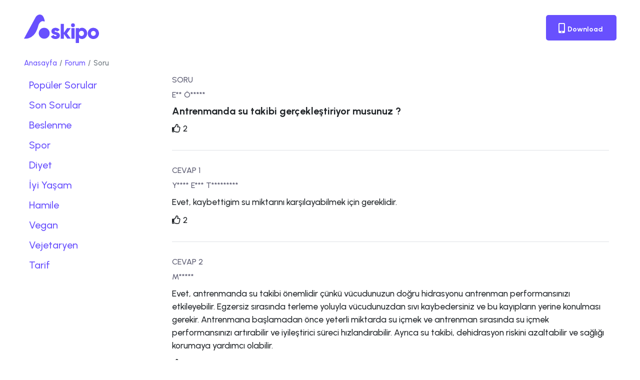

--- FILE ---
content_type: text/html; charset=utf-8
request_url: https://www.askipo.com/antrenmanda-su-takibi-gerceklestiriyor-musunuz
body_size: 2918
content:
<!DOCTYPE html><html lang=tr><head><meta charset=UTF-8><meta http-equiv=X-UA-Compatible content="IE=edge"><meta name=viewport content="width=device-width, initial-scale=1.0"><title>Antrenmanda su takibi gerçekleştiriyor musunuz ? - Askipo</title><meta name=description content="'Antrenmanda su takibi gerçekleştiriyor musunuz ? ' sorusunun cevabı Askipo'da"><link rel=amphtml href=https://www.askipo.com/amp/antrenmanda-su-takibi-gerceklestiriyor-musunuz><link rel=preconnect href=https://fonts.googleapis.com><link rel=preconnect href=https://fonts.gstatic.com crossorigin><link rel=apple-touch-icon sizes=57x57 href=/apple-icon-57x57.png><link rel=apple-touch-icon sizes=60x60 href=/apple-icon-60x60.png><link rel=apple-touch-icon sizes=72x72 href=/apple-icon-72x72.png><link rel=apple-touch-icon sizes=76x76 href=/apple-icon-76x76.png><link rel=apple-touch-icon sizes=114x114 href=/apple-icon-114x114.png><link rel=apple-touch-icon sizes=120x120 href=/apple-icon-120x120.png><link rel=apple-touch-icon sizes=144x144 href=/apple-icon-144x144.png><link rel=apple-touch-icon sizes=152x152 href=/apple-icon-152x152.png><link rel=apple-touch-icon sizes=180x180 href=/apple-icon-180x180.png><link rel=icon type=image/png sizes=192x192 href=/android-icon-192x192.png><link rel=icon type=image/png sizes=32x32 href=/favicon-32x32.png><link rel=icon type=image/png sizes=96x96 href=/favicon-96x96.png><link rel=icon type=image/png sizes=16x16 href=/favicon-16x16.png><link rel=manifest href=/manifest.json><meta name=msapplication-TileColor content=#ffffff><meta name=msapplication-TileImage content=/ms-icon-144x144.png><meta name=theme-color content=#ffffff><link rel=canonical href=https://www.askipo.com/antrenmanda-su-takibi-gerceklestiriyor-musunuz><meta property=og:url content=https://www.askipo.com/antrenmanda-su-takibi-gerceklestiriyor-musunuz><meta property=og:title content="Antrenmanda su takibi gerçekleştiriyor musunuz ?  - Askipo"><meta property=og:description content="'Antrenmanda su takibi gerçekleştiriyor musunuz ? ' sorusunun cevabı Askipo'da"><meta property=og:image content=https://www.askipo.com/assets/images/ogimage/askipo-og.jpeg><meta property=og:type content=website><meta property=fb:app_id content=538005476898494><meta name=twitter:card content=summary><meta name=twitter:site content=@askipoapp><meta name=twitter:creator content=@webbilircom><meta name=apple-itunes-app content="app-id=1492793493"><meta name=robots content="noindex, nofollow"><script src="/cdn-cgi/scripts/7d0fa10a/cloudflare-static/rocket-loader.min.js" data-cf-settings="3ffcab3814c4a59c9ccf9fdb-|49"></script><link rel=preload href="https://fonts.googleapis.com/css2?family=Urbanist:wght@500;600;700&amp;display=swap" as=style onload="this.onload=null;this.rel='stylesheet'"><noscript><link href="https://fonts.googleapis.com/css2?family=Urbanist:wght@500;600;700&amp;display=swap" rel=stylesheet></noscript><link defer rel=stylesheet href=/assets/css/forum.min.css><script type="3ffcab3814c4a59c9ccf9fdb-text/javascript">(function(w,d,s,l,i){w[l]=w[l]||[];w[l].push({'gtm.start':new Date().getTime(),event:'gtm.js'});var f=d.getElementsByTagName(s)[0],j=d.createElement(s),dl=l!='dataLayer'?'&l='+l:'';j.async=true;j.src='https://www.googletagmanager.com/gtm.js?id='+i+dl;f.parentNode.insertBefore(j,f);})(window,document,'script','dataLayer','GTM-WG6XTKX');</script></head><body><noscript> <iframe src="https://www.googletagmanager.com/ns.html?id=GTM-WG6XTKX" height=0 width=0 style=display:none;visibility:hidden></iframe> </noscript> <div class="navigation scrolled"> <div class=navigation-wrapper> <div class=container> <div class=navigation-inner> <div class=navigation-logo> <a href="/"> <img src=/assets/images/logo.svg width=150 height=75 class=logo alt="Askipo logo"> </a> </div> <div class=navigation-menu> <div class=mobile-header> <div class=logo> <a href="/"> <img src=/assets/images/logo.svg alt="askipo logo"> </a> </div> <ul><li class=close-button> <i class="fas fa-times"></i> </li></ul> </div> <ul class=parent><li class="d-none d-lg-block"> <a data-bs-toggle=modal data-bs-target=#downloadModal class="button button-violet button-navigation"> <span><i class="fas fa-mobile-alt"></i> Download</span> </a> </li></ul> </div> <div class=navigation-bar> <div></div> <div></div> <div></div> </div> </div> <nav aria-label=breadcrumb> <ol class=breadcrumb><li class=breadcrumb-item><a href="/">Anasayfa</a></li> <li class=breadcrumb-item><a href=/populer-sorular>Forum</a></li> <li class="breadcrumb-item active" aria-current=page>Soru</li></ol> </nav> </div> </div> </div> <div class=wrapper> <div class=container> <div class=row> <div class=row> <div class="col-lg-2 col-sm-12"> <ul class="nav nav-pills flex-column d-none d-sm-block"><li class=nav-item> <a class="nav-link fs-2 c-grey-2" href=/populer-sorular>Popüler Sorular</a> </li> <li class=nav-item> <a class="nav-link fs-2 c-grey-2" href=/son-sorular>Son Sorular</a> </li> <li class=nav-item> <a class="nav-link fs-2 c-grey-2" href=/beslenme-ile-ilgili-sorular>Beslenme</a> </li> <li class=nav-item> <a class="nav-link fs-2 c-grey-2" href=/spor-ile-ilgili-sorular>Spor</a> </li> <li class=nav-item> <a class="nav-link fs-2 c-grey-2" href=/diyet-ile-ilgili-sorular>Diyet</a> </li> <li class=nav-item> <a class="nav-link fs-2 c-grey-2" href=/iyi-yasam-ile-ilgili-sorular>İyi Yaşam</a> </li> <li class=nav-item> <a class="nav-link fs-2 c-grey-2" href=/hamile-ile-ilgili-sorular>Hamile</a> </li> <li class=nav-item> <a class="nav-link fs-2 c-grey-2" href=/vegan-ile-ilgili-sorular>Vegan</a> </li> <li class=nav-item> <a class="nav-link fs-2 c-grey-2" href=/vejetaryen-ile-ilgili-sorular>Vejetaryen</a> </li> <li class=nav-item> <a class="nav-link fs-2 c-grey-2" href=/tarif-ile-ilgili-sorular>Tarif</a> </li></ul> </div> <div class="offset-lg-1 col-lg-9 col-12"> <div> <p>SORU</p> <p class=card-text>E** Ö*****</p> <h1 class=fs-2>Antrenmanda su takibi gerçekleştiriyor musunuz ? </h1> <div class="fs-3 mt-3"> <i class="far fa-thumbs-up"></i> 2 </div> </div> <div class="mt-5 pt-5 border-top" id=1> <p>CEVAP 1</p> <p class=card-text>Y**** E*** T*********</p> <h3 class="fs-3 lh-base fw-normal">Evet, kaybettigim su miktarını karşılayabilmek için gereklidir.</h3> <div class="fs-3 mt-3"> <i class="far fa-thumbs-up"></i> 2 </div> </div> <div class="mt-5 pt-5 border-top" id=2047> <p>CEVAP 2</p> <p class=card-text>M*****</p> <h3 class="fs-3 lh-base fw-normal">Evet, antrenmanda su takibi önemlidir çünkü vücudunuzun doğru hidrasyonu antrenman performansınızı etkileyebilir. Egzersiz sırasında terleme yoluyla vücudunuzdan sıvı kaybedersiniz ve bu kayıpların yerine konulması gerekir. Antrenmana başlamadan önce yeterli miktarda su içmek ve antrenman sırasında su içmek performansınızı artırabilir ve iyileştirici süreci hızlandırabilir. Ayrıca su takibi, dehidrasyon riskini azaltabilir ve sağlığı korumaya yardımcı olabilir.</h3> <div class="fs-3 mt-3"> <i class="far fa-thumbs-up"></i> 0 </div> </div> </div> </div> </div> </div> </div> <footer class=wrapper> <div class=container> <div class="text-center m-5"> <img src=/assets/images/logo_band_colored@1x.png width=429 height=32 class=img-fluid alt="Güvenli Ödeme Sistemleri Askipo'da'"> </div> </div> </footer> <div class="modal fade" id=downloadModal tabindex=-1 aria-labelledby=downloadModalLabel aria-hidden=true> <div class="modal-dialog modal-sm"> <div class=modal-content> <div class=modal-header> <h5 class=modal-title id=downloadModalLabel>Scan the QR code to download Askipo.</h5> <button type=button class=btn-close data-bs-dismiss=modal aria-label=Close></button> </div> <div class="modal-body p-5"> <img src=/assets/images/qr-code.png class=img-fluid> </div> </div> </div> </div><script data-cfasync=false src="/assets/js/prod/standard-prod.min.js?v=ccOcWC477MEmJ9pv48Dg06Z9sn1z-2EFuwx_IbqJjNc"></script><script type=application/ld+json>{"@context":"https://schema.org","@type":"BreadcrumbList","itemListElement":[{"@type":"ListItem","position":1,"name":"Anasayfa","item":"https://www.askipo.com"},{"@type":"ListItem","position":2,"name":"Forum","item":"https://www.askipo.com/populer-sorular"},{"@type":"ListItem","position":3,"name":"Soru"}]}</script><script type=application/ld+json>{"@context":"https://schema.org","@type":"QAPage","mainEntity":{"@type":"Question","name":"Antrenmanda su takibi gerçekleştiriyor musunuz ? ","answerCount":2,"upvoteCount":2,"acceptedAnswer":[{"@type":"Answer","text":"Evet, kaybettigim su miktarını karşılayabilmek için gereklidir.","upvoteCount":2,"url":"https://www.askipo.com/antrenmanda-su-takibi-gerceklestiriyor-musunuz#1"},{"@type":"Answer","text":"Evet, antrenmanda su takibi önemlidir çünkü vücudunuzun doğru hidrasyonu antrenman performansınızı etkileyebilir. Egzersiz sırasında terleme yoluyla vücudunuzdan sıvı kaybedersiniz ve bu kayıpların yerine konulması gerekir. Antrenmana başlamadan önce yeterli miktarda su içmek ve antrenman sırasında su içmek performansınızı artırabilir ve iyileştirici süreci hızlandırabilir. Ayrıca su takibi, dehidrasyon riskini azaltabilir ve sağlığı korumaya yardımcı olabilir.","upvoteCount":0,"url":"https://www.askipo.com/antrenmanda-su-takibi-gerceklestiriyor-musunuz#2047"}]}}</script><script src="/cdn-cgi/scripts/7d0fa10a/cloudflare-static/rocket-loader.min.js" data-cf-settings="3ffcab3814c4a59c9ccf9fdb-|49" defer></script><script defer src="https://static.cloudflareinsights.com/beacon.min.js/vcd15cbe7772f49c399c6a5babf22c1241717689176015" integrity="sha512-ZpsOmlRQV6y907TI0dKBHq9Md29nnaEIPlkf84rnaERnq6zvWvPUqr2ft8M1aS28oN72PdrCzSjY4U6VaAw1EQ==" data-cf-beacon='{"version":"2024.11.0","token":"e7430a920d94477fa16202f71e2fa949","r":1,"server_timing":{"name":{"cfCacheStatus":true,"cfEdge":true,"cfExtPri":true,"cfL4":true,"cfOrigin":true,"cfSpeedBrain":true},"location_startswith":null}}' crossorigin="anonymous"></script>
</body></html>

--- FILE ---
content_type: text/css
request_url: https://www.askipo.com/assets/css/forum.min.css
body_size: 3183
content:
@import'/assets/css/bootstrap.min.css';@import'/assets/css/glightbox.min.css';@import'/assets/css/all.min.css';@import'/assets/css/cookieconsent.css';:root{--color-dark:#2c2c4b;--color-dark-1:#353555;--color-dark-2:#333353;--color-blue:#279adb;--color-blue-rgba-8:rgba(53,204,255,.8);--color-purple:#35297f;--color-purple-light:#d2cbff;--color-violet:#6850fe;--color-grey:#5b5b71;--color-grey-1:#e1e1ec;--color-grey-2:#9797ad;--color-grey-3:#9797a6;--color-grey-4:#808093;--color-grey-5:#f1f3f7;--color-grey-6:#707577;--color-light:#f4f5f9;--color-linkedin:#0e76a8;--color-whatsapp:#25d366;--color-twitter:#1da1f2;--color-facebook:#4267b2;--color-red:#eb5d29;--color-yellow:yellow;--color-online:#7cbe74;--color-individual:#6850fe;--color-couple:rgba(104,80,254,.7);--color-teen:rgba(104,80,254,.4);}.c-white{color:#fff;}.c-individual{color:var(--color-individual);}.c-teen{color:var(--color-teen);}.c-couple{color:var(--color-couple);}.c-grey-1{color:var(--color-grey-1);}.c-grey-2{color:var(--color-grey-2);}.c-dark{color:var(--color-dark);}.c-red{color:var(--color-red);}.c-yellow{color:var(--color-yellow);}.c-violet{color:var(--color-violet);}.c-blue{color:var(--color-blue);}.c-purple{color:var(--color-purple);}.c-grey{color:var(--color-grey);}.c-grey-3{color:var(--color-grey-3);}.c-grey-4{color:var(--color-grey-4);}.c-online{color:var(--color-online);}.bg-red{background-color:var(--color-red);}.bg-red-rgba-8{background-color:var(--color-red-rgba-8);}.bg-individual{background-color:var(--color-individual);}.bg-teen{background-color:var(--color-teen);}.bg-couple{background-color:var(--color-couple);}.bg-light{background-color:var(--color-light);}.bg-dark{background-color:var(--color-dark);}.bg-dark-1{background-color:var(--color-dark-1);}.bg-purple{background-color:var(--color-purple);}.bg-purple-light{background-color:var(--color-purple-light);}.bg-violet{background-color:var(--color-violet);}.bg-online{background-color:var(--color-online);}.bg-blue{background-color:var(--color-blue);}.bg-blue-rgba-8{background-color:var(--color-blue-rgba-8);}.bg-grey{background-color:var(--color-grey);}.bg-grey-1{background-color:var(--color-grey-1);}.bg-grey-5{background-color:var(--color-grey-5);}*,*::before,*::after{margin:0;padding:0;box-sizing:inherit;}html{font-size:62.5%;overflow-x:hidden;margin-top:0;padding:0;}@media(max-width:991px){html{font-size:58.5%;}}@media(max-width:800px){html{font-size:56.5%;}}@media(max-width:767px){html{font-size:53.5%;}}@media(max-width:600px){html{font-size:51.5%;}}body{font-family:"Urbanist",sans-serif;box-sizing:border-box;overflow-x:hidden;}@media(min-width:1400px){.container,.container-lg,.container-md,.container-sm,.container-xl,.container-xxl{max-width:unset;}}@media(min-width:1200px){.container,.container-lg,.container-md,.container-sm,.container-xl{max-width:1200px;}}@media(max-width:1200px){.container,.container-fluid,.container-lg,.container-md,.container-sm,.container-xl,.container-xxl{padding-right:20px;padding-left:20px;}}h1{font-size:6rem;font-weight:700;}@media(max-width:991px){h1{font-size:5rem;}}h1 span{color:var(--color-violet);}h2{font-size:4rem;font-weight:600;}h2 span{color:var(--color-violet);}h3{font-size:2rem;font-weight:700;line-height:3rem;}h4{font-size:1.8rem;font-weight:500;line-height:2.2rem;}h5{font-size:1.4rem;font-weight:600;line-height:2rem;}h6{font-size:1.2rem;font-weight:500;}p{font-size:1.6rem;font-weight:500;line-height:2rem;color:var(--color-grey);}.text-askipo ul,.text-askipo ol{font-size:1.9rem;font-weight:500;line-height:2.2rem;color:var(--color-grey);margin-left:1.6rem;margin-bottom:1rem;}.text-askipo li{margin-bottom:.5rem;}.text-askipo h2{font-size:2.1rem;}.text-askipo h3{font-weight:600;}.text-askipo h2,.text-askipo h3,.text-askipo h4,.text-askipo h5,.text-askipo h6{margin-bottom:.5rem!important;}.text-askipo img{max-width:100%;}.text-askipo p{font-size:1.9rem!important;line-height:2.2rem!important;}a{text-decoration:none;color:var(--color-violet);}a:hover{color:var(--color-purple);}.nav-link{color:var(--color-violet);}.progress-bar{background-color:var(--color-violet);}ul{padding:0;margin:0;}.navigation-wrapper{width:100%;position:fixed;top:3rem;left:0;z-index:500;-webkit-transition:all .25s ease-out 0s;-moz-transition:all .25s ease-out 0s;-o-transition:all .25s ease-out 0s;transition:all .25s ease-out 0s;}.navigation-inner{width:100%;display:flex;justify-content:space-between;align-items:center;background-color:transparent;padding:0;-webkit-transition:all .25s ease-out 0s;-moz-transition:all .25s ease-out 0s;-o-transition:all .25s ease-out 0s;transition:all .25s ease-out 0s;}.navigation-inner img.logo{width:150px;outline:0;}@media(max-width:730px){.navigation-inner img.logo{width:100px;outline:0;}}.navigation-menu .parent{margin:0;display:flex;align-items:center;}.navigation-menu .parent>li{list-style:none;position:relative;}.navigation-menu .parent>li>a:not(.button){position:relative;z-index:50;}.navigation-menu .parent>li>a:not(.button)>span{font-size:1.6rem;font-weight:700;color:var(--color-grey);}.navigation-menu .parent>li+li{margin-left:4.5rem;}.navigation-menu .parent>li::after{content:"";position:absolute;top:0;left:0;width:100%;height:8rem;z-index:1;}.navigation-menu .parent>li .child{position:absolute;top:8rem;opacity:0;visibility:hidden;min-width:25rem;background-color:#fff;box-shadow:0 1px 20px 0 rgba(0,0,0,.1);-webkit-transition:all .25s ease-out 0s;-moz-transition:all .25s ease-out 0s;-o-transition:all .25s ease-out 0s;transition:all .25s ease-out 0s;padding:.3rem;}.navigation-menu .parent>li .child ul{background-color:#fff;padding:1rem 4rem 1rem 2rem;}.navigation-menu .parent>li .child li{list-style:none;}.navigation-menu .parent>li .child li a{display:block;padding:1.5rem 0 1.5rem 2rem;-webkit-transition:all .25s ease-out 0s;-moz-transition:all .25s ease-out 0s;-o-transition:all .25s ease-out 0s;transition:all .25s ease-out 0s;}.navigation-menu .parent>li .child li a span{font-size:1.5rem;color:var(--color-grey);-webkit-transition:all .25s ease-out 0s;-moz-transition:all .25s ease-out 0s;-o-transition:all .25s ease-out 0s;transition:all .25s ease-out 0s;}.navigation-menu .parent>li .child li a span::before{background-color:#fff;}.navigation-menu .parent>li .child li a:hover{background-color:#fff;}.navigation-menu .parent>li .child li a:hover span{color:var(--color-dark);}.navigation-menu .parent>li:hover .child{top:4rem;opacity:1;visibility:visible;}.navigation-menu .mobile-header{display:none;justify-content:space-between;align-items:center;padding:0 30px 0 40px;margin:21px 0 24px 0;}.navigation-menu .mobile-header ul{list-style:none;margin:0;}.navigation-menu .mobile-header ul li{display:inline-flex;justify-content:center;align-items:center;cursor:pointer;width:35px;height:35px;background-color:#fff;}.navigation-menu .mobile-header ul li i{font-size:14px;}.navigation-menu .mobile-header ul li:nth-child(n+2){margin-left:.5rem;}.navigation-menu .background-pattern{display:none;}@media(max-width:1199px){.navigation-menu{position:absolute;top:-3rem;left:-100%;width:100%;height:100vh;background-color:#fff;-webkit-transition:all .25s ease-out 0s;-moz-transition:all .25s ease-out 0s;-o-transition:all .25s ease-out 0s;transition:all .25s ease-out 0s;}.navigation-menu .close-button{display:none;position:relative;z-index:2;}.navigation-menu .mobile-header{display:flex;position:relative;z-index:2;}.navigation-menu .tagline{display:block;}.navigation-menu .background-pattern{display:block;top:0;left:0;width:100%;}.navigation-menu .parent{display:block;}.navigation-menu .parent li{display:block;}.navigation-menu .parent li::after{display:none;}.navigation-menu .parent li>a:not(.button){display:block;}.navigation-menu .parent li>a:not(.button)>span{display:block;color:var(--color-grey);width:100%;padding:15px 40px;font-size:20px;font-weight:500;}.navigation-menu .parent li span::before{display:none;}.navigation-menu .parent li.main-search{display:none;}.navigation-menu .parent li.has-child a{position:relative;}.navigation-menu .parent li.has-child a::after{content:"";font-family:"Font Awesome 5 Free";font-size:20px;font-weight:900;color:#fff;position:absolute;top:50%;right:40px;transform:translateY(-50%);-webkit-transition:all .25s ease-out 0s;-moz-transition:all .25s ease-out 0s;-o-transition:all .25s ease-out 0s;transition:all .25s ease-out 0s;}.navigation-menu .parent li.has-child .child{box-shadow:none;-webkit-box-shadow:none;-moz-box-shadow:none;border:0;border-radius:0;z-index:2;}.navigation-menu .parent li.has-child .child ul{border-radius:0;}.navigation-menu .parent li.has-child .child a::after{content:"";}.navigation-menu .parent li .child{position:relative;top:0!important;opacity:1!important;visibility:visible;display:none;padding:0;background-color:#fff;}.navigation-menu .parent li .child li a{padding:0;}.navigation-menu .parent li .child li a span{display:inline-block;color:var(--color-grey);font-size:20px;font-weight:500;padding:11.5px 40px;}.navigation-menu .parent li .child li:first-child{padding-top:5.75px;}.navigation-menu .parent li .child li:last-child{padding-bottom:5.75px;}.navigation-menu .parent li+li{margin-left:0;}.navigation-menu .parent li.has-child.dropped>a::after{transform:translateY(-50%) rotate(180deg);}}@media(max-width:350px){.navigation-menu .mobile-header{flex-direction:column;}.navigation-menu .mobile-header ul{margin-top:3rem;}}@media(min-width:992px){.navigation-menu .has-child .child{position:absolute!important;max-height:initial!important;-webkit-transition:all .25s ease!important;-moz-transition:all .25s ease!important;-o-transition:all .25s ease!important;transition:all .25s ease!important;}}.navigation.scrolled .navigation-wrapper{top:0;background-color:#fff;}.navigation.scrolled .navigation-inner{padding:2rem 0;}@media(max-width:991px){.navigation.scrolled .navigation-inner{padding:1rem 0;}}.navigation.scrolled .navigation-menu .parent li:hover .child{top:6.7rem;}@media(max-width:991px){.navigation.scrolled .navigation-menu{top:0;}}.navigation-bar{width:4rem;height:16px;display:none;flex-direction:column;justify-content:space-between;cursor:pointer;-webkit-transition:all .25s ease-out 0s;-moz-transition:all .25s ease-out 0s;-o-transition:all .25s ease-out 0s;transition:all .25s ease-out 0s;}.navigation-bar div{display:block;width:100%;height:2px;background-color:var(--color-dark);}@media(max-width:1199px){.navigation-bar{display:flex;}}.navigation-1:not(.scrolled) .navigation-logo{position:relative;height:3.3rem;}.navigation-1:not(.scrolled) .navigation-logo a{position:absolute;-webkit-transition:all .25s ease-out 0s;-moz-transition:all .25s ease-out 0s;-o-transition:all .25s ease-out 0s;transition:all .25s ease-out 0s;}.navigation-1:not(.scrolled) .navigation-logo .logo{opacity:0;visibility:none;}.navigation-1:not(.scrolled) span::before{background-color:#fff;}.navigation-1:not(.scrolled) .navigation-menu .parent>li>a>span{color:#fff;}.navigation-1:not(.scrolled) .navigation-bar div{background-color:#fff;}.navigation-1.scrolled .navigation-logo .logo{opacity:1;visibility:visible;}.navigation-1.scrolled .navigation-logo .logo-white{opacity:0;visibility:hidden;}.navigation.shown .navigation-menu{top:-3rem;left:0;}@media(max-width:991px){.navigation.shown.scrolled .navigation-menu{top:0;}}@media(max-width:1199px){.navigation-inner{top:8rem;align-items:center;padding:0 2rem 0 2rem;}.navigation-inner .search{display:block;}.navigation .social{display:flex;}}@media(max-width:730px){.navigation-inner{top:5rem;}}.link-underline>span{position:relative;-webkit-transition:all .25s ease-out 0s;-moz-transition:all .25s ease-out 0s;-o-transition:all .25s ease-out 0s;transition:all .25s ease-out 0s;}.link-underline>span::before{content:"";display:block;position:absolute;left:0;right:0;bottom:-.25rem;height:.1rem;background-color:#fff;transform-origin:right center;transform:scale(0,1);transition:transform .3s ease;}.link-underline:hover{color:unset;}.link-underline:hover>span{text-decoration:none;}.link-underline:hover>span::before{transform-origin:left center;transform:scale(1,1);}.link-underline-1>span::before{background-color:var(--color-grey);}.button{text-decoration:none;position:relative;overflow:hidden;display:inline-block;border:0;background-color:transparent;text-align:center;padding:1.9rem 6.5rem 1.6rem;border-radius:5px;}.button-small2{padding:1.5rem;}.button-small{padding:1rem 4rem;}.button-extra-small{padding:1rem;min-width:150px;}.button-white-extra-small{padding:0;}.button-white-extra-small span{color:var(--color-violet);}.button::before,.button::after{content:"";position:absolute;left:0;width:100%;height:100%;-webkit-transition:all .25s ease-out 0s;-moz-transition:all .25s ease-out 0s;-o-transition:all .25s ease-out 0s;transition:all .25s ease-out 0s;z-index:1;}.button::before{top:0;}.button::after{top:100%;}.button span{position:relative;z-index:2;font-size:1.6rem;font-weight:700;-webkit-transition:all .25s ease-out 0s;-moz-transition:all .25s ease-out 0s;-o-transition:all .25s ease-out 0s;transition:all .25s ease-out 0s;}.button span i{font-size:2rem;position:relative;top:1px;left:-2px;}.button:hover::before{top:-100%;}.button:hover::after{top:0;}.button-full-width{width:100%;padding-left:0;padding-right:0;}.button-facebook span{color:#fff;}.button-facebook::before{background-color:var(--color-facebook);}.button-facebook::after{background-color:var(--color-dark);}.button-facebook-hover-white:hover span{color:var(--color-dark);}.button-facebook-hover-white::after{background-color:var(--color-light);}.button-linkedin span{color:#fff;}.button-linkedin::before{background-color:var(--color-linkedin);}.button-linkedin::after{background-color:var(--color-dark);}.button-linkedin-hover-white:hover span{color:var(--color-dark);}.button-linkedin-hover-white::after{background-color:var(--color-light);}.button-whatsapp span{color:#fff;}.button-whatsapp::before{background-color:var(--color-whatsapp);}.button-whatsapp::after{background-color:var(--color-dark);}.button-whatsapp-hover-white:hover span{color:var(--color-dark);}.button-whatsapp-hover-white::after{background-color:var(--color-light);}.button-twitter span{color:#fff;}.button-twitter::before{background-color:var(--color-twitter);}.button-twitter::after{background-color:var(--color-dark);}.button-twitter-hover-white:hover span{color:var(--color-dark);}.button-twitter-hover-white::after{background-color:var(--color-light);}.button-violet span{color:#fff;}.button-violet::before{background-color:var(--color-violet);}.button-violet::after{background-color:var(--color-purple);}.button-violet-hover-white:hover span{color:var(--color-dark);}.button-violet-hover-white::after{background-color:var(--color-light);}.button-light span{color:var(--color-grey);}.button-light::before{background-color:var(--color-light);}.button-light::after{background-color:var(--color-violet);}.button-light:hover span{color:#fff;}.button-white-small{text-align:left;padding:1rem;min-width:160px;}.button-white-small span{color:var(--color-grey);font-size:1.3rem;font-weight:500;}.button-white-small::before{background-color:#fff;}.button-white-small::after{background-color:var(--color-violet);}.button-white-small:hover span{color:#fff;}.button-dark span{color:#fff;}.button-dark::before{background-color:var(--color-dark-2);}.button-dark::after{background-color:var(--color-blue);}.button-dark:hover span{color:#fff;}.button-purple span{color:#fff;}.button-purple::before{background-color:var(--color-purple);}.button-purple::after{background-color:var(--color-dark);}.button-purple-hover-white:hover span{color:var(--color-dark);}.button-purple-hover-white::after{background-color:var(--color-light);}.button-navigation{padding:1.6rem 2.7rem 1.2rem 2.7rem;position:relative;z-index:2;}.button-navigation span{font-size:1.4rem;}@media(max-width:1199px){.button-navigation{display:block;margin:3rem auto 0 auto;width:70%;padding:2.2rem 2.7rem 1.8rem 2.7rem;}}.button-group{margin-top:-.7rem;margin-right:-.7rem;}.button-group .button{margin-top:.7rem;margin-right:.7rem;}.button-group-center{display:flex;justify-content:center;flex-wrap:wrap;}.button-whatsapp-bottom-15{position:fixed;right:15px;z-index:1000;bottom:15px;}.button-whatsapp-bottom-60{position:fixed;right:15px;z-index:1000;bottom:60px;}.button-whatsapp-bottom-90{position:fixed;right:15px;z-index:1000;bottom:90px;}.button-pulse{box-shadow:0 0 0 0 rgba(88,120,243,.4);-moz-animation:pulse 3s infinite;-webkit-animation:pulse 3s infinite;animation:pulse 3s infinite;margin:0 8.3%;border-radius:10px;}@keyframes pulse{0%{box-shadow:0 0 0 0 #5878f3;}70%{box-shadow:0 0 0 20px rgba(88,120,243,0);}100%{box-shadow:0 0 0 50px rgba(88,120,243,0);}}.breadcrumb{font-size:1.5rem;color:var(--color-grey-1);}.breadcrumb a{color:var(--color-violet);}@media(max-width:991px){.breadcrumb{font-size:1.2rem;}}.wrapper{padding:15rem 0 0 0;}.wrapper h1{font-size:3rem;}.wrapper h2{margin-bottom:5rem;}.wrapper-appointment{padding:5rem 0 0 0;}.width-4{max-width:4rem;}.width-5{max-width:5rem;}.width-15{width:15%;}.width-25{width:25%;}.width-30{width:30%;}.width-50{width:50%;}.width-75{width:75%;}.width-100{width:100%;}.min-width-px-100{min-width:100px;}.height-5{height:5rem;}.nav-pills .nav-link.active{background-color:var(--color-violet);}.relative{position:relative!important;}.absolute{position:absolute!important;z-index:9999;}.display-none{display:none;}.modal-title{font-size:1.5rem;}.validate-error{color:var(--color-red);}.p-6{padding:6rem;}.carousel{overflow:hidden;}@media(max-width:991px){.text-mobile-center{text-align:center;}}.card{border-radius:5px!important;}.card h3{font-weight:normal;font-size:18px;line-height:20px;}.card img{border-radius:5px!important;}a.card-footer:hover{color:var(--color-purple-light);}.video-container{position:relative;padding-bottom:56.25%;height:0;overflow:hidden;max-width:100%;margin-bottom:1rem!important;margin-top:1rem!important;}.video-container iframe{position:absolute;top:0;left:0;width:100%;height:100%;border:0;}.mobile-bottom-nav{position:fixed;bottom:0;left:0;right:0;z-index:1000;display:flex;height:50px;background-color:#fff;}.mobile-bottom-nav__item{flex-grow:1;text-align:center;font-size:12px;width:50%;}.mobile-bottom-nav__item-100{flex-grow:1;text-align:center;font-size:12px;width:100%;}.mobile-bottom-nav__item--store{background-color:var(--color-grey-1);}.mobile-bottom-nav__item--store a{color:var(--color-dark);}.mobile-bottom-nav__item--appointment{background-color:var(--color-violet);}.mobile-bottom-nav__item--appointment a{color:#fff;}.mobile-bottom-nav__item-content{font-size:2rem;line-height:50px;display:block;}.mobile-bottom-nav__item-content:hover{color:#fff;}

--- FILE ---
content_type: image/svg+xml
request_url: https://www.askipo.com/assets/images/logo.svg
body_size: 1057
content:
<svg id="Layer_1" data-name="Layer 1" xmlns="http://www.w3.org/2000/svg" viewBox="0 0 150 75"><defs><style>.cls-1{fill:#6850fe;}</style></defs><path class="cls-1" d="M3.53,57.35c-.57,0-1.72.09-2.87,0a2.88,2.88,0,0,1-.41,0c-.3,0-.3,0-.17-.28C.36,56.57.66,56,1,55.49,2.84,52,4.75,48.52,6.64,45l10-18.34Q19.7,21,22.77,15.36L23.51,14a11.39,11.39,0,0,1,3.3-3.36,9.06,9.06,0,0,1,3.87-1.47,7.17,7.17,0,0,1,5.81,1.73A11.32,11.32,0,0,1,38.86,14a24.64,24.64,0,0,1,2,5.38c.19.73.37,1.47.53,2.21a1,1,0,0,1-.87,1.33,1.17,1.17,0,0,1-.62-.12,7,7,0,0,0-2.76-.48,6.34,6.34,0,0,0-3.61,1.33,11.57,11.57,0,0,0-2.36,2.48A15.64,15.64,0,0,0,29,30.16c-.45,1.26-.75,2.57-1.12,3.84a47.85,47.85,0,0,1-4.11,10,30,30,0,0,1-4.93,6.59,23,23,0,0,1-9.53,5.87A19.09,19.09,0,0,1,3.53,57.35Z"/><path class="cls-1" d="M40.42,57.4a10.91,10.91,0,1,1,10.9-10.85A10.92,10.92,0,0,1,40.42,57.4Z"/><path class="cls-1" d="M79.85,45.36a.59.59,0,0,0,.25-.28c2-2.85,3.91-5.72,5.88-8.58a.64.64,0,0,1,.62-.34c2.21,0,4.42,0,6.62,0a.76.76,0,0,1,.39,0l-.22.32c-2.19,3-4.39,6-6.6,9.06l-.72,1c-.16.21-.16.21,0,.44.74,1,1.5,2,2.26,3,1.77,2.35,3.52,4.7,5.29,7.06l.18.25c-.07.1-.14.05-.21.05H86.9a.53.53,0,0,1-.46-.27L82,51l-1.93-2.67a.36.36,0,0,0-.2-.18V57c0,.45.06.41-.39.41H73.64c-.12,0-.19,0-.18-.18V28.07c0-.41-.07-.42.43-.42h5.75q.24,0,.21.21v17.5Z"/><path class="cls-1" d="M59.29,49.86a1.62,1.62,0,0,1,.17.35,3.39,3.39,0,0,0,3.12,2.09,4.6,4.6,0,0,0,1.56-.12,2.43,2.43,0,0,0,.67-.32,1,1,0,0,0,0-1.56,4.31,4.31,0,0,0-1-.49c-.9-.32-1.84-.53-2.76-.82a14.12,14.12,0,0,1-3.49-1.47A5.26,5.26,0,0,1,55,44.18a6.48,6.48,0,0,1,3.73-7.68,10.66,10.66,0,0,1,5.54-.84,9.4,9.4,0,0,1,4.52,1.63,8.61,8.61,0,0,1,2.48,2.62c.16.25.16.25-.09.37l-5,2.68c-.3.16-.26.1-.39-.09a4.1,4.1,0,0,0-.53-.71,3,3,0,0,0-3.08-.81,1,1,0,0,0-.83.72.86.86,0,0,0,.23.94,3,3,0,0,0,.88.5c.68.24,1.37.42,2.06.6a21.06,21.06,0,0,1,3.15,1,7.85,7.85,0,0,1,2.46,1.62A5.47,5.47,0,0,1,71.68,50a7.35,7.35,0,0,1-.23,3.13,6.17,6.17,0,0,1-3.1,3.67,10.4,10.4,0,0,1-3.47,1.09,15.38,15.38,0,0,1-2.71.13,10.79,10.79,0,0,1-5.11-1.4,8.23,8.23,0,0,1-3.16-3.38c-.14-.3-.14-.3.13-.46l5.08-2.89A.23.23,0,0,1,59.29,49.86Z"/><path class="cls-1" d="M94.74,46.8V36.41c0-.16,0-.23.21-.23h5.84c.34,0,.34,0,.34.33V57c0,.45.05.41-.39.41H94.92c-.13,0-.2,0-.18-.18V46.8Z"/><path class="cls-1" d="M101.77,30.48A3.83,3.83,0,1,1,98,26.64,3.87,3.87,0,0,1,101.77,30.48Z"/><path class="cls-1" d="M126.3,45.31a11.65,11.65,0,0,0-1.43-4.49,10.22,10.22,0,0,0-5.37-4.68,9.61,9.61,0,0,0-5.31-.39A7.29,7.29,0,0,0,110.07,38l-.16.12V36.43c0-.27,0-.27-.27-.27h-5.71c-.46,0-.41,0-.41.42V65.7c0,.13,0,.2.18.2h5.82c.44,0,.39,0,.39-.41v-10s.07,0,.07,0,.12.13.19.2a7.25,7.25,0,0,0,2.22,1.54,9.54,9.54,0,0,0,5.66.56,9.64,9.64,0,0,0,6.13-4A12,12,0,0,0,126.3,45.31Zm-6.83,3.95A4.51,4.51,0,0,1,116,51.88a5.37,5.37,0,0,1-2.55-.13A4.42,4.42,0,0,1,110.3,49a5.81,5.81,0,0,1,.14-4.66,4.51,4.51,0,0,1,3.5-2.6,4,4,0,0,1,1-.07,5.13,5.13,0,0,1,2.16.41,4.28,4.28,0,0,1,2.41,2.35A6,6,0,0,1,119.47,49.26Z"/><path class="cls-1" d="M149.81,44.73a10.87,10.87,0,0,0-3.24-6.06,11.14,11.14,0,0,0-7.83-3.09,10.1,10.1,0,0,0-2.56.28,10.85,10.85,0,0,0-7.31,5.45,11,11,0,0,0-1.17,7.79,10.69,10.69,0,0,0,4.9,7.17,11.05,11.05,0,0,0,8.6,1.48A10.77,10.77,0,0,0,148.76,52,11.14,11.14,0,0,0,149.81,44.73Zm-6.2,2.07a5.12,5.12,0,0,1-1,3.1,4.65,4.65,0,0,1-3.33,1.87,5.07,5.07,0,0,1-2.53-.32A4.48,4.48,0,0,1,134,48a5.44,5.44,0,0,1,.2-3,4.58,4.58,0,0,1,3.93-3.1,5,5,0,0,1,2.72.39,4.59,4.59,0,0,1,2.73,3.67A5.14,5.14,0,0,1,143.61,46.8Z"/></svg>